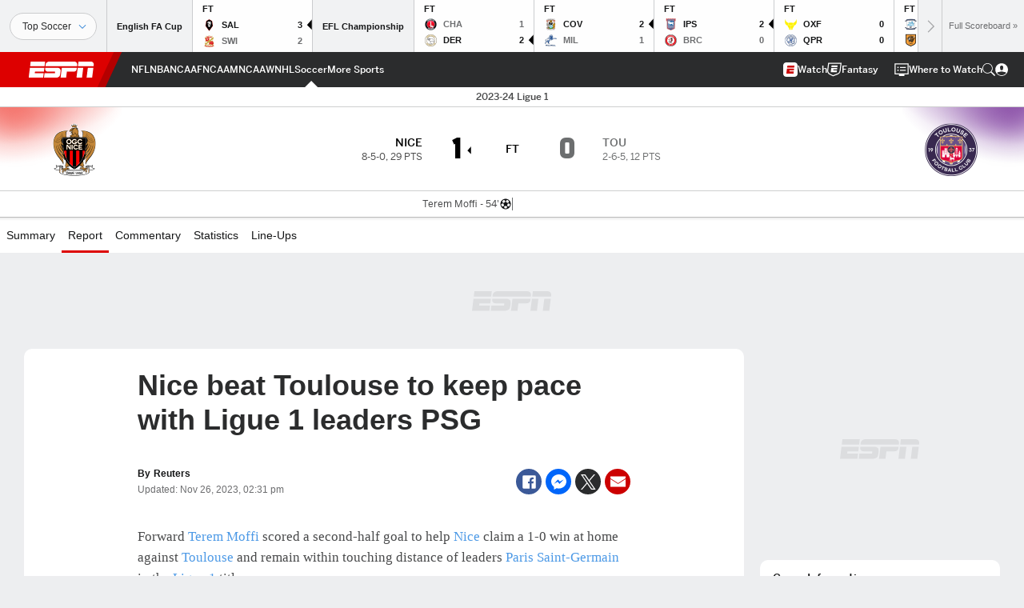

--- FILE ---
content_type: text/html; charset=utf-8
request_url: https://www.google.com/recaptcha/enterprise/anchor?ar=1&k=6LciB_gZAAAAAA_mwJ4G0XZ0BXWvLTt67V7YizXx&co=aHR0cHM6Ly9jZG4ucmVnaXN0ZXJkaXNuZXkuZ28uY29tOjQ0Mw..&hl=en&v=PoyoqOPhxBO7pBk68S4YbpHZ&size=invisible&anchor-ms=20000&execute-ms=30000&cb=kuxjx6lju0g
body_size: 48754
content:
<!DOCTYPE HTML><html dir="ltr" lang="en"><head><meta http-equiv="Content-Type" content="text/html; charset=UTF-8">
<meta http-equiv="X-UA-Compatible" content="IE=edge">
<title>reCAPTCHA</title>
<style type="text/css">
/* cyrillic-ext */
@font-face {
  font-family: 'Roboto';
  font-style: normal;
  font-weight: 400;
  font-stretch: 100%;
  src: url(//fonts.gstatic.com/s/roboto/v48/KFO7CnqEu92Fr1ME7kSn66aGLdTylUAMa3GUBHMdazTgWw.woff2) format('woff2');
  unicode-range: U+0460-052F, U+1C80-1C8A, U+20B4, U+2DE0-2DFF, U+A640-A69F, U+FE2E-FE2F;
}
/* cyrillic */
@font-face {
  font-family: 'Roboto';
  font-style: normal;
  font-weight: 400;
  font-stretch: 100%;
  src: url(//fonts.gstatic.com/s/roboto/v48/KFO7CnqEu92Fr1ME7kSn66aGLdTylUAMa3iUBHMdazTgWw.woff2) format('woff2');
  unicode-range: U+0301, U+0400-045F, U+0490-0491, U+04B0-04B1, U+2116;
}
/* greek-ext */
@font-face {
  font-family: 'Roboto';
  font-style: normal;
  font-weight: 400;
  font-stretch: 100%;
  src: url(//fonts.gstatic.com/s/roboto/v48/KFO7CnqEu92Fr1ME7kSn66aGLdTylUAMa3CUBHMdazTgWw.woff2) format('woff2');
  unicode-range: U+1F00-1FFF;
}
/* greek */
@font-face {
  font-family: 'Roboto';
  font-style: normal;
  font-weight: 400;
  font-stretch: 100%;
  src: url(//fonts.gstatic.com/s/roboto/v48/KFO7CnqEu92Fr1ME7kSn66aGLdTylUAMa3-UBHMdazTgWw.woff2) format('woff2');
  unicode-range: U+0370-0377, U+037A-037F, U+0384-038A, U+038C, U+038E-03A1, U+03A3-03FF;
}
/* math */
@font-face {
  font-family: 'Roboto';
  font-style: normal;
  font-weight: 400;
  font-stretch: 100%;
  src: url(//fonts.gstatic.com/s/roboto/v48/KFO7CnqEu92Fr1ME7kSn66aGLdTylUAMawCUBHMdazTgWw.woff2) format('woff2');
  unicode-range: U+0302-0303, U+0305, U+0307-0308, U+0310, U+0312, U+0315, U+031A, U+0326-0327, U+032C, U+032F-0330, U+0332-0333, U+0338, U+033A, U+0346, U+034D, U+0391-03A1, U+03A3-03A9, U+03B1-03C9, U+03D1, U+03D5-03D6, U+03F0-03F1, U+03F4-03F5, U+2016-2017, U+2034-2038, U+203C, U+2040, U+2043, U+2047, U+2050, U+2057, U+205F, U+2070-2071, U+2074-208E, U+2090-209C, U+20D0-20DC, U+20E1, U+20E5-20EF, U+2100-2112, U+2114-2115, U+2117-2121, U+2123-214F, U+2190, U+2192, U+2194-21AE, U+21B0-21E5, U+21F1-21F2, U+21F4-2211, U+2213-2214, U+2216-22FF, U+2308-230B, U+2310, U+2319, U+231C-2321, U+2336-237A, U+237C, U+2395, U+239B-23B7, U+23D0, U+23DC-23E1, U+2474-2475, U+25AF, U+25B3, U+25B7, U+25BD, U+25C1, U+25CA, U+25CC, U+25FB, U+266D-266F, U+27C0-27FF, U+2900-2AFF, U+2B0E-2B11, U+2B30-2B4C, U+2BFE, U+3030, U+FF5B, U+FF5D, U+1D400-1D7FF, U+1EE00-1EEFF;
}
/* symbols */
@font-face {
  font-family: 'Roboto';
  font-style: normal;
  font-weight: 400;
  font-stretch: 100%;
  src: url(//fonts.gstatic.com/s/roboto/v48/KFO7CnqEu92Fr1ME7kSn66aGLdTylUAMaxKUBHMdazTgWw.woff2) format('woff2');
  unicode-range: U+0001-000C, U+000E-001F, U+007F-009F, U+20DD-20E0, U+20E2-20E4, U+2150-218F, U+2190, U+2192, U+2194-2199, U+21AF, U+21E6-21F0, U+21F3, U+2218-2219, U+2299, U+22C4-22C6, U+2300-243F, U+2440-244A, U+2460-24FF, U+25A0-27BF, U+2800-28FF, U+2921-2922, U+2981, U+29BF, U+29EB, U+2B00-2BFF, U+4DC0-4DFF, U+FFF9-FFFB, U+10140-1018E, U+10190-1019C, U+101A0, U+101D0-101FD, U+102E0-102FB, U+10E60-10E7E, U+1D2C0-1D2D3, U+1D2E0-1D37F, U+1F000-1F0FF, U+1F100-1F1AD, U+1F1E6-1F1FF, U+1F30D-1F30F, U+1F315, U+1F31C, U+1F31E, U+1F320-1F32C, U+1F336, U+1F378, U+1F37D, U+1F382, U+1F393-1F39F, U+1F3A7-1F3A8, U+1F3AC-1F3AF, U+1F3C2, U+1F3C4-1F3C6, U+1F3CA-1F3CE, U+1F3D4-1F3E0, U+1F3ED, U+1F3F1-1F3F3, U+1F3F5-1F3F7, U+1F408, U+1F415, U+1F41F, U+1F426, U+1F43F, U+1F441-1F442, U+1F444, U+1F446-1F449, U+1F44C-1F44E, U+1F453, U+1F46A, U+1F47D, U+1F4A3, U+1F4B0, U+1F4B3, U+1F4B9, U+1F4BB, U+1F4BF, U+1F4C8-1F4CB, U+1F4D6, U+1F4DA, U+1F4DF, U+1F4E3-1F4E6, U+1F4EA-1F4ED, U+1F4F7, U+1F4F9-1F4FB, U+1F4FD-1F4FE, U+1F503, U+1F507-1F50B, U+1F50D, U+1F512-1F513, U+1F53E-1F54A, U+1F54F-1F5FA, U+1F610, U+1F650-1F67F, U+1F687, U+1F68D, U+1F691, U+1F694, U+1F698, U+1F6AD, U+1F6B2, U+1F6B9-1F6BA, U+1F6BC, U+1F6C6-1F6CF, U+1F6D3-1F6D7, U+1F6E0-1F6EA, U+1F6F0-1F6F3, U+1F6F7-1F6FC, U+1F700-1F7FF, U+1F800-1F80B, U+1F810-1F847, U+1F850-1F859, U+1F860-1F887, U+1F890-1F8AD, U+1F8B0-1F8BB, U+1F8C0-1F8C1, U+1F900-1F90B, U+1F93B, U+1F946, U+1F984, U+1F996, U+1F9E9, U+1FA00-1FA6F, U+1FA70-1FA7C, U+1FA80-1FA89, U+1FA8F-1FAC6, U+1FACE-1FADC, U+1FADF-1FAE9, U+1FAF0-1FAF8, U+1FB00-1FBFF;
}
/* vietnamese */
@font-face {
  font-family: 'Roboto';
  font-style: normal;
  font-weight: 400;
  font-stretch: 100%;
  src: url(//fonts.gstatic.com/s/roboto/v48/KFO7CnqEu92Fr1ME7kSn66aGLdTylUAMa3OUBHMdazTgWw.woff2) format('woff2');
  unicode-range: U+0102-0103, U+0110-0111, U+0128-0129, U+0168-0169, U+01A0-01A1, U+01AF-01B0, U+0300-0301, U+0303-0304, U+0308-0309, U+0323, U+0329, U+1EA0-1EF9, U+20AB;
}
/* latin-ext */
@font-face {
  font-family: 'Roboto';
  font-style: normal;
  font-weight: 400;
  font-stretch: 100%;
  src: url(//fonts.gstatic.com/s/roboto/v48/KFO7CnqEu92Fr1ME7kSn66aGLdTylUAMa3KUBHMdazTgWw.woff2) format('woff2');
  unicode-range: U+0100-02BA, U+02BD-02C5, U+02C7-02CC, U+02CE-02D7, U+02DD-02FF, U+0304, U+0308, U+0329, U+1D00-1DBF, U+1E00-1E9F, U+1EF2-1EFF, U+2020, U+20A0-20AB, U+20AD-20C0, U+2113, U+2C60-2C7F, U+A720-A7FF;
}
/* latin */
@font-face {
  font-family: 'Roboto';
  font-style: normal;
  font-weight: 400;
  font-stretch: 100%;
  src: url(//fonts.gstatic.com/s/roboto/v48/KFO7CnqEu92Fr1ME7kSn66aGLdTylUAMa3yUBHMdazQ.woff2) format('woff2');
  unicode-range: U+0000-00FF, U+0131, U+0152-0153, U+02BB-02BC, U+02C6, U+02DA, U+02DC, U+0304, U+0308, U+0329, U+2000-206F, U+20AC, U+2122, U+2191, U+2193, U+2212, U+2215, U+FEFF, U+FFFD;
}
/* cyrillic-ext */
@font-face {
  font-family: 'Roboto';
  font-style: normal;
  font-weight: 500;
  font-stretch: 100%;
  src: url(//fonts.gstatic.com/s/roboto/v48/KFO7CnqEu92Fr1ME7kSn66aGLdTylUAMa3GUBHMdazTgWw.woff2) format('woff2');
  unicode-range: U+0460-052F, U+1C80-1C8A, U+20B4, U+2DE0-2DFF, U+A640-A69F, U+FE2E-FE2F;
}
/* cyrillic */
@font-face {
  font-family: 'Roboto';
  font-style: normal;
  font-weight: 500;
  font-stretch: 100%;
  src: url(//fonts.gstatic.com/s/roboto/v48/KFO7CnqEu92Fr1ME7kSn66aGLdTylUAMa3iUBHMdazTgWw.woff2) format('woff2');
  unicode-range: U+0301, U+0400-045F, U+0490-0491, U+04B0-04B1, U+2116;
}
/* greek-ext */
@font-face {
  font-family: 'Roboto';
  font-style: normal;
  font-weight: 500;
  font-stretch: 100%;
  src: url(//fonts.gstatic.com/s/roboto/v48/KFO7CnqEu92Fr1ME7kSn66aGLdTylUAMa3CUBHMdazTgWw.woff2) format('woff2');
  unicode-range: U+1F00-1FFF;
}
/* greek */
@font-face {
  font-family: 'Roboto';
  font-style: normal;
  font-weight: 500;
  font-stretch: 100%;
  src: url(//fonts.gstatic.com/s/roboto/v48/KFO7CnqEu92Fr1ME7kSn66aGLdTylUAMa3-UBHMdazTgWw.woff2) format('woff2');
  unicode-range: U+0370-0377, U+037A-037F, U+0384-038A, U+038C, U+038E-03A1, U+03A3-03FF;
}
/* math */
@font-face {
  font-family: 'Roboto';
  font-style: normal;
  font-weight: 500;
  font-stretch: 100%;
  src: url(//fonts.gstatic.com/s/roboto/v48/KFO7CnqEu92Fr1ME7kSn66aGLdTylUAMawCUBHMdazTgWw.woff2) format('woff2');
  unicode-range: U+0302-0303, U+0305, U+0307-0308, U+0310, U+0312, U+0315, U+031A, U+0326-0327, U+032C, U+032F-0330, U+0332-0333, U+0338, U+033A, U+0346, U+034D, U+0391-03A1, U+03A3-03A9, U+03B1-03C9, U+03D1, U+03D5-03D6, U+03F0-03F1, U+03F4-03F5, U+2016-2017, U+2034-2038, U+203C, U+2040, U+2043, U+2047, U+2050, U+2057, U+205F, U+2070-2071, U+2074-208E, U+2090-209C, U+20D0-20DC, U+20E1, U+20E5-20EF, U+2100-2112, U+2114-2115, U+2117-2121, U+2123-214F, U+2190, U+2192, U+2194-21AE, U+21B0-21E5, U+21F1-21F2, U+21F4-2211, U+2213-2214, U+2216-22FF, U+2308-230B, U+2310, U+2319, U+231C-2321, U+2336-237A, U+237C, U+2395, U+239B-23B7, U+23D0, U+23DC-23E1, U+2474-2475, U+25AF, U+25B3, U+25B7, U+25BD, U+25C1, U+25CA, U+25CC, U+25FB, U+266D-266F, U+27C0-27FF, U+2900-2AFF, U+2B0E-2B11, U+2B30-2B4C, U+2BFE, U+3030, U+FF5B, U+FF5D, U+1D400-1D7FF, U+1EE00-1EEFF;
}
/* symbols */
@font-face {
  font-family: 'Roboto';
  font-style: normal;
  font-weight: 500;
  font-stretch: 100%;
  src: url(//fonts.gstatic.com/s/roboto/v48/KFO7CnqEu92Fr1ME7kSn66aGLdTylUAMaxKUBHMdazTgWw.woff2) format('woff2');
  unicode-range: U+0001-000C, U+000E-001F, U+007F-009F, U+20DD-20E0, U+20E2-20E4, U+2150-218F, U+2190, U+2192, U+2194-2199, U+21AF, U+21E6-21F0, U+21F3, U+2218-2219, U+2299, U+22C4-22C6, U+2300-243F, U+2440-244A, U+2460-24FF, U+25A0-27BF, U+2800-28FF, U+2921-2922, U+2981, U+29BF, U+29EB, U+2B00-2BFF, U+4DC0-4DFF, U+FFF9-FFFB, U+10140-1018E, U+10190-1019C, U+101A0, U+101D0-101FD, U+102E0-102FB, U+10E60-10E7E, U+1D2C0-1D2D3, U+1D2E0-1D37F, U+1F000-1F0FF, U+1F100-1F1AD, U+1F1E6-1F1FF, U+1F30D-1F30F, U+1F315, U+1F31C, U+1F31E, U+1F320-1F32C, U+1F336, U+1F378, U+1F37D, U+1F382, U+1F393-1F39F, U+1F3A7-1F3A8, U+1F3AC-1F3AF, U+1F3C2, U+1F3C4-1F3C6, U+1F3CA-1F3CE, U+1F3D4-1F3E0, U+1F3ED, U+1F3F1-1F3F3, U+1F3F5-1F3F7, U+1F408, U+1F415, U+1F41F, U+1F426, U+1F43F, U+1F441-1F442, U+1F444, U+1F446-1F449, U+1F44C-1F44E, U+1F453, U+1F46A, U+1F47D, U+1F4A3, U+1F4B0, U+1F4B3, U+1F4B9, U+1F4BB, U+1F4BF, U+1F4C8-1F4CB, U+1F4D6, U+1F4DA, U+1F4DF, U+1F4E3-1F4E6, U+1F4EA-1F4ED, U+1F4F7, U+1F4F9-1F4FB, U+1F4FD-1F4FE, U+1F503, U+1F507-1F50B, U+1F50D, U+1F512-1F513, U+1F53E-1F54A, U+1F54F-1F5FA, U+1F610, U+1F650-1F67F, U+1F687, U+1F68D, U+1F691, U+1F694, U+1F698, U+1F6AD, U+1F6B2, U+1F6B9-1F6BA, U+1F6BC, U+1F6C6-1F6CF, U+1F6D3-1F6D7, U+1F6E0-1F6EA, U+1F6F0-1F6F3, U+1F6F7-1F6FC, U+1F700-1F7FF, U+1F800-1F80B, U+1F810-1F847, U+1F850-1F859, U+1F860-1F887, U+1F890-1F8AD, U+1F8B0-1F8BB, U+1F8C0-1F8C1, U+1F900-1F90B, U+1F93B, U+1F946, U+1F984, U+1F996, U+1F9E9, U+1FA00-1FA6F, U+1FA70-1FA7C, U+1FA80-1FA89, U+1FA8F-1FAC6, U+1FACE-1FADC, U+1FADF-1FAE9, U+1FAF0-1FAF8, U+1FB00-1FBFF;
}
/* vietnamese */
@font-face {
  font-family: 'Roboto';
  font-style: normal;
  font-weight: 500;
  font-stretch: 100%;
  src: url(//fonts.gstatic.com/s/roboto/v48/KFO7CnqEu92Fr1ME7kSn66aGLdTylUAMa3OUBHMdazTgWw.woff2) format('woff2');
  unicode-range: U+0102-0103, U+0110-0111, U+0128-0129, U+0168-0169, U+01A0-01A1, U+01AF-01B0, U+0300-0301, U+0303-0304, U+0308-0309, U+0323, U+0329, U+1EA0-1EF9, U+20AB;
}
/* latin-ext */
@font-face {
  font-family: 'Roboto';
  font-style: normal;
  font-weight: 500;
  font-stretch: 100%;
  src: url(//fonts.gstatic.com/s/roboto/v48/KFO7CnqEu92Fr1ME7kSn66aGLdTylUAMa3KUBHMdazTgWw.woff2) format('woff2');
  unicode-range: U+0100-02BA, U+02BD-02C5, U+02C7-02CC, U+02CE-02D7, U+02DD-02FF, U+0304, U+0308, U+0329, U+1D00-1DBF, U+1E00-1E9F, U+1EF2-1EFF, U+2020, U+20A0-20AB, U+20AD-20C0, U+2113, U+2C60-2C7F, U+A720-A7FF;
}
/* latin */
@font-face {
  font-family: 'Roboto';
  font-style: normal;
  font-weight: 500;
  font-stretch: 100%;
  src: url(//fonts.gstatic.com/s/roboto/v48/KFO7CnqEu92Fr1ME7kSn66aGLdTylUAMa3yUBHMdazQ.woff2) format('woff2');
  unicode-range: U+0000-00FF, U+0131, U+0152-0153, U+02BB-02BC, U+02C6, U+02DA, U+02DC, U+0304, U+0308, U+0329, U+2000-206F, U+20AC, U+2122, U+2191, U+2193, U+2212, U+2215, U+FEFF, U+FFFD;
}
/* cyrillic-ext */
@font-face {
  font-family: 'Roboto';
  font-style: normal;
  font-weight: 900;
  font-stretch: 100%;
  src: url(//fonts.gstatic.com/s/roboto/v48/KFO7CnqEu92Fr1ME7kSn66aGLdTylUAMa3GUBHMdazTgWw.woff2) format('woff2');
  unicode-range: U+0460-052F, U+1C80-1C8A, U+20B4, U+2DE0-2DFF, U+A640-A69F, U+FE2E-FE2F;
}
/* cyrillic */
@font-face {
  font-family: 'Roboto';
  font-style: normal;
  font-weight: 900;
  font-stretch: 100%;
  src: url(//fonts.gstatic.com/s/roboto/v48/KFO7CnqEu92Fr1ME7kSn66aGLdTylUAMa3iUBHMdazTgWw.woff2) format('woff2');
  unicode-range: U+0301, U+0400-045F, U+0490-0491, U+04B0-04B1, U+2116;
}
/* greek-ext */
@font-face {
  font-family: 'Roboto';
  font-style: normal;
  font-weight: 900;
  font-stretch: 100%;
  src: url(//fonts.gstatic.com/s/roboto/v48/KFO7CnqEu92Fr1ME7kSn66aGLdTylUAMa3CUBHMdazTgWw.woff2) format('woff2');
  unicode-range: U+1F00-1FFF;
}
/* greek */
@font-face {
  font-family: 'Roboto';
  font-style: normal;
  font-weight: 900;
  font-stretch: 100%;
  src: url(//fonts.gstatic.com/s/roboto/v48/KFO7CnqEu92Fr1ME7kSn66aGLdTylUAMa3-UBHMdazTgWw.woff2) format('woff2');
  unicode-range: U+0370-0377, U+037A-037F, U+0384-038A, U+038C, U+038E-03A1, U+03A3-03FF;
}
/* math */
@font-face {
  font-family: 'Roboto';
  font-style: normal;
  font-weight: 900;
  font-stretch: 100%;
  src: url(//fonts.gstatic.com/s/roboto/v48/KFO7CnqEu92Fr1ME7kSn66aGLdTylUAMawCUBHMdazTgWw.woff2) format('woff2');
  unicode-range: U+0302-0303, U+0305, U+0307-0308, U+0310, U+0312, U+0315, U+031A, U+0326-0327, U+032C, U+032F-0330, U+0332-0333, U+0338, U+033A, U+0346, U+034D, U+0391-03A1, U+03A3-03A9, U+03B1-03C9, U+03D1, U+03D5-03D6, U+03F0-03F1, U+03F4-03F5, U+2016-2017, U+2034-2038, U+203C, U+2040, U+2043, U+2047, U+2050, U+2057, U+205F, U+2070-2071, U+2074-208E, U+2090-209C, U+20D0-20DC, U+20E1, U+20E5-20EF, U+2100-2112, U+2114-2115, U+2117-2121, U+2123-214F, U+2190, U+2192, U+2194-21AE, U+21B0-21E5, U+21F1-21F2, U+21F4-2211, U+2213-2214, U+2216-22FF, U+2308-230B, U+2310, U+2319, U+231C-2321, U+2336-237A, U+237C, U+2395, U+239B-23B7, U+23D0, U+23DC-23E1, U+2474-2475, U+25AF, U+25B3, U+25B7, U+25BD, U+25C1, U+25CA, U+25CC, U+25FB, U+266D-266F, U+27C0-27FF, U+2900-2AFF, U+2B0E-2B11, U+2B30-2B4C, U+2BFE, U+3030, U+FF5B, U+FF5D, U+1D400-1D7FF, U+1EE00-1EEFF;
}
/* symbols */
@font-face {
  font-family: 'Roboto';
  font-style: normal;
  font-weight: 900;
  font-stretch: 100%;
  src: url(//fonts.gstatic.com/s/roboto/v48/KFO7CnqEu92Fr1ME7kSn66aGLdTylUAMaxKUBHMdazTgWw.woff2) format('woff2');
  unicode-range: U+0001-000C, U+000E-001F, U+007F-009F, U+20DD-20E0, U+20E2-20E4, U+2150-218F, U+2190, U+2192, U+2194-2199, U+21AF, U+21E6-21F0, U+21F3, U+2218-2219, U+2299, U+22C4-22C6, U+2300-243F, U+2440-244A, U+2460-24FF, U+25A0-27BF, U+2800-28FF, U+2921-2922, U+2981, U+29BF, U+29EB, U+2B00-2BFF, U+4DC0-4DFF, U+FFF9-FFFB, U+10140-1018E, U+10190-1019C, U+101A0, U+101D0-101FD, U+102E0-102FB, U+10E60-10E7E, U+1D2C0-1D2D3, U+1D2E0-1D37F, U+1F000-1F0FF, U+1F100-1F1AD, U+1F1E6-1F1FF, U+1F30D-1F30F, U+1F315, U+1F31C, U+1F31E, U+1F320-1F32C, U+1F336, U+1F378, U+1F37D, U+1F382, U+1F393-1F39F, U+1F3A7-1F3A8, U+1F3AC-1F3AF, U+1F3C2, U+1F3C4-1F3C6, U+1F3CA-1F3CE, U+1F3D4-1F3E0, U+1F3ED, U+1F3F1-1F3F3, U+1F3F5-1F3F7, U+1F408, U+1F415, U+1F41F, U+1F426, U+1F43F, U+1F441-1F442, U+1F444, U+1F446-1F449, U+1F44C-1F44E, U+1F453, U+1F46A, U+1F47D, U+1F4A3, U+1F4B0, U+1F4B3, U+1F4B9, U+1F4BB, U+1F4BF, U+1F4C8-1F4CB, U+1F4D6, U+1F4DA, U+1F4DF, U+1F4E3-1F4E6, U+1F4EA-1F4ED, U+1F4F7, U+1F4F9-1F4FB, U+1F4FD-1F4FE, U+1F503, U+1F507-1F50B, U+1F50D, U+1F512-1F513, U+1F53E-1F54A, U+1F54F-1F5FA, U+1F610, U+1F650-1F67F, U+1F687, U+1F68D, U+1F691, U+1F694, U+1F698, U+1F6AD, U+1F6B2, U+1F6B9-1F6BA, U+1F6BC, U+1F6C6-1F6CF, U+1F6D3-1F6D7, U+1F6E0-1F6EA, U+1F6F0-1F6F3, U+1F6F7-1F6FC, U+1F700-1F7FF, U+1F800-1F80B, U+1F810-1F847, U+1F850-1F859, U+1F860-1F887, U+1F890-1F8AD, U+1F8B0-1F8BB, U+1F8C0-1F8C1, U+1F900-1F90B, U+1F93B, U+1F946, U+1F984, U+1F996, U+1F9E9, U+1FA00-1FA6F, U+1FA70-1FA7C, U+1FA80-1FA89, U+1FA8F-1FAC6, U+1FACE-1FADC, U+1FADF-1FAE9, U+1FAF0-1FAF8, U+1FB00-1FBFF;
}
/* vietnamese */
@font-face {
  font-family: 'Roboto';
  font-style: normal;
  font-weight: 900;
  font-stretch: 100%;
  src: url(//fonts.gstatic.com/s/roboto/v48/KFO7CnqEu92Fr1ME7kSn66aGLdTylUAMa3OUBHMdazTgWw.woff2) format('woff2');
  unicode-range: U+0102-0103, U+0110-0111, U+0128-0129, U+0168-0169, U+01A0-01A1, U+01AF-01B0, U+0300-0301, U+0303-0304, U+0308-0309, U+0323, U+0329, U+1EA0-1EF9, U+20AB;
}
/* latin-ext */
@font-face {
  font-family: 'Roboto';
  font-style: normal;
  font-weight: 900;
  font-stretch: 100%;
  src: url(//fonts.gstatic.com/s/roboto/v48/KFO7CnqEu92Fr1ME7kSn66aGLdTylUAMa3KUBHMdazTgWw.woff2) format('woff2');
  unicode-range: U+0100-02BA, U+02BD-02C5, U+02C7-02CC, U+02CE-02D7, U+02DD-02FF, U+0304, U+0308, U+0329, U+1D00-1DBF, U+1E00-1E9F, U+1EF2-1EFF, U+2020, U+20A0-20AB, U+20AD-20C0, U+2113, U+2C60-2C7F, U+A720-A7FF;
}
/* latin */
@font-face {
  font-family: 'Roboto';
  font-style: normal;
  font-weight: 900;
  font-stretch: 100%;
  src: url(//fonts.gstatic.com/s/roboto/v48/KFO7CnqEu92Fr1ME7kSn66aGLdTylUAMa3yUBHMdazQ.woff2) format('woff2');
  unicode-range: U+0000-00FF, U+0131, U+0152-0153, U+02BB-02BC, U+02C6, U+02DA, U+02DC, U+0304, U+0308, U+0329, U+2000-206F, U+20AC, U+2122, U+2191, U+2193, U+2212, U+2215, U+FEFF, U+FFFD;
}

</style>
<link rel="stylesheet" type="text/css" href="https://www.gstatic.com/recaptcha/releases/PoyoqOPhxBO7pBk68S4YbpHZ/styles__ltr.css">
<script nonce="nvbTFFxepm75xA5gdJvxBA" type="text/javascript">window['__recaptcha_api'] = 'https://www.google.com/recaptcha/enterprise/';</script>
<script type="text/javascript" src="https://www.gstatic.com/recaptcha/releases/PoyoqOPhxBO7pBk68S4YbpHZ/recaptcha__en.js" nonce="nvbTFFxepm75xA5gdJvxBA">
      
    </script></head>
<body><div id="rc-anchor-alert" class="rc-anchor-alert"></div>
<input type="hidden" id="recaptcha-token" value="[base64]">
<script type="text/javascript" nonce="nvbTFFxepm75xA5gdJvxBA">
      recaptcha.anchor.Main.init("[\x22ainput\x22,[\x22bgdata\x22,\x22\x22,\[base64]/[base64]/[base64]/ZyhXLGgpOnEoW04sMjEsbF0sVywwKSxoKSxmYWxzZSxmYWxzZSl9Y2F0Y2goayl7RygzNTgsVyk/[base64]/[base64]/[base64]/[base64]/[base64]/[base64]/[base64]/bmV3IEJbT10oRFswXSk6dz09Mj9uZXcgQltPXShEWzBdLERbMV0pOnc9PTM/bmV3IEJbT10oRFswXSxEWzFdLERbMl0pOnc9PTQ/[base64]/[base64]/[base64]/[base64]/[base64]\\u003d\x22,\[base64]\\u003d\\u003d\x22,\x22M3RqD8KUw4XDv8KWwoA5w77DocOkZsO8w7tVwqgGfxzDocK1w5gzQTNjwqNMKRbClyDCugnCpD1Kw7QYasKxwq3DhBRWwq9NDWDDoSzCmcK/E3J9w6ADbMK/wp06fcKfw5AcOmnCoUTDnw5jwrnDkMK2w7csw6lzNwvDlMOdw4HDvS8cwpTCnh7Dn8OwLkVMw4N7JMOOw7F9AcOMd8KlfcKhwqnCt8KZwqMQMMKow7U7ByHClTwDHWXDoQlzdcKfEMOfODE7w7ZjwpXDoMO4b8Opw5zDo8OwRsOhVMOYRsK1wo/DrHDDrCIDWh8vwpXCl8K/[base64]/wp/CvxTDpD7CrsOoeUN/wrQNwpZKd8KsehDCssOOw77CozvCp0pew6PDjknDgDTCgRVAwpvDr8Oowqs8w6kFRcKYKGrCk8K6AMOhwrTDqQkQwqfDmsKBARU2RMOhAnYNQMOgdXXDl8K0w5vDrGtxDwoOw6fCusOZw4RewonDnlrCjSh/w7zCqjNQwrgrZiUlSkXCk8K/w7TChcKuw7IONjHCpwV6wolhBsKhc8K1wrTCqhQFSDrCi27Dv00Jw6k4w5nDqCtaSHtRF8Kaw4pMw4RowrIYw7HDvSDCrTjCrMKKwq/DhRI/ZsKowqvDjxkbVsO7w47DpMK9w6vDolbCu1NUXMO1FcKnAcKhw4fDn8K/Hxl4wrfCtsO/[base64]/R8Ouw4cZYMOFfcKzbhPDkh9tGcO6wqfCjQA9w6PDhsO5ZcKdQcKEOl97w5BawrxKw6haFhszTXjCowbCucOCNwdEw7/[base64]/wotPJSrCj8OOCh3Cm8KOFlNpKRTDgFPCqRcww7oDR8KmX8ObwqbCrsKiGVPDscOJwpLDpcKzw5pyw7d2bMKNwp/CicKew4XChFnCuMKbFRl2TC3Dn8Oiwrk6CDQQwq/DvUtrZMKDw6MNWcKcYlXDuxvDlX3DumUTFDzDi8Kwwr5qH8ObEDzCg8KnEW92wr/[base64]/w7Myw747HcOeDhRXw4RuZMOZw4Rjwow1wrbDqcK/wrvCuSbCocKKUsK2PFN7XX9fb8OnfMOOw7Z0w5/Dp8Klwp7CtcKmw4fCs017ZBUiKiNuaSNIw77Ct8KrJMOvfyTCsU3DmMO5wprDmiDDkcKawqNOIiLDqAFLwo92H8OUw44uwo5NDmfDjcOdIcORwq5hch0nw6TCkMKRBTLClMOSw6/Do33DgsKCKlQ7wopSw6YyYsOuwqxzd3PCqDBFw50Nb8O7fVnCnTPChibCp2BoOsKvKMKHecODNMO6QMO7w7UhDFlPahLCi8O+QjTDlsKjw7XDlTvCuMOOw4pVbwXDpk7Cukp/wol6ecKKQsOUwoZlXxAAT8OPwol5I8K1Vw7DvCHDuDEkCS0cZsKgwqtQI8KuwoNlwp5Hw5vClH9ZwoBxWD3DqcONcsOVCAzDs0hDXHnDqkvCpMKzU8OLHwUKR1/CpMOrwqnDlSPDhDN1wozDoHzCtMK2wrXCqMKHHsKBw5/DqMKrZDQYB8Kww6TDgUtZw4/Dgm7CsMK5bnHDg2thb2I4w5vCvXXCnsKZwp/[base64]/CnV7ClFrCmEjDpX8rwotMHcKXw7TDq8Ovwr1QfxTCoAhiaFDDqcOeJcK+QTVAwooNXMOiK8OwwpTCisKrEw3DisK5wo7Dsi9nwrTCosOCIsKcU8OBPR/CqsO3M8OaSAQ7w4k7wpnCvsOLK8OhOMOjwovDvADCv3tZw6HDognCqCU/w4/DuysGwqUJbichwqVdw4NEEVnDkBbCvsKow5rCuWXCl8KBBMOoKGBEPsKgIcOWwpTDgVzCo8KPHcKCG2HChsKrwrnCs8KsFBDDkcOiVsK7w6cewqLDnMOrwqDCi8OLZx/ChATCs8Krw7kYwojCg8KCPy1VI1RKw7PCjW1cJQDDmkQtwrfDjsK+wrE/JsOdw4x2w4pOwoI4SyDCl8O3wrFyR8K9wo4tccKbwr9hwrbCgSx8G8KpwqbCiMKOwoBZwqzDuSnDnmZdChAhRkTDpsK9wpISd2siw5zDncK2w6zCgGXCp8OafFQ4wrrDukArPMKUwp/[base64]/[base64]/[base64]/DjcO8woDDlADDk8Kcw5N6dcOEU33CisOBYFpmw6XCuEDClMOqKcOccAYvMWTCpcOfw77DgnjCmnXDv8Kfw6s4M8Kxwo/CnGrDjgs4w64wPMKyw7/DpMKaw6vCnMK8ZCLDpcKfADrCgUptQ8KqwrIbLhkFKzQ2wpt5w7wcN3hmwoHCp8OyZCjDqC0kRsKSYVjDnsOyfsO5wopwOj/CpsOEcVLDpsO5A0lsJMOjLsKeR8KTw7/CqsKSw451X8KXMcOCw7ZePWPDo8OfVEzChWFTwpoewrMZClnDnFt4wrRRYjPCgXnCiMOtwooyw55RP8KkMsKvWcOAasO/w6jCtsO5woTCtT8Cw50MdW1IelQsG8OUacK/A8KvQsOtYAwtwoI+wrrDt8K2FcOMYsOPwqxFHMORw7Uiw5rCtMOawpV8w5w7wrvDrRsPRw7Dr8O+fcKrwrfDnMKpNcKkUsOONVrDicKTw7HCkjl2wpXDj8KdJcOCw7EeXsOxwpXCnAFeG3EjwrYbZzjDm3NIw7nClMK+wrR3woXDvsOiwrzCmsKxGGbCq0PCuAnCmsK/w7JtNcK/QMKVw7R/By3DmUzCqyRrwrZ1IGXCkMKaw4PCrwh3CDlhwrlEwqIlwoVPEg7DlhzDkHJvwpZaw6Ycw41/wojDoXXDhsOxwpjDhMKrUBRjw5/DuizDpMKBwpvCmz/Cpm0KCWV2w53DmD3DnAZeA8OIXcOMwrY/cMOVwpXCg8KNHcOVNl9CKiYoVcKGK8K5wpJ7OW3DrMOswosAIg4pwpEkcR7CrmzCiiwnw4nChcKWKHPDlisvcMKyDsO7w7bDh1U6w4BIw7DCsBV8LcOhwo/Ch8ONwqjDrsK9wqhwB8Kzwp9AwpbClBJWb2sfJsK0wonDpMOwwo3CscOPFVVdWBNBVcOAwolowrVcwoTDvMKIw7rCq0hew6RHwqDDm8Oaw7PChsK1NDMcw5USFSJjwoHDuUQ4wr9awovDt8KLwpJxB0wwbcOAw69CwpkKUTBUYcO/w4EXe08PZBDCi1HDjgVaworChV7DrcO8KGMuQMKswr3CnwvDoh84KwfDlcOgwr0XwqIQFcKYw4bDmMKrwofDicOqwrTCr8KPMMO/wq7DhgbCjMKSw6BVUMOyeFhowqbDicORw5nCoV/DokELwqDDoU8ww5B/w4nCusONHgnCu8Olw5JTwpnCmnIYXAzCkjfDtsKww4XCjcKQPsKPw5FINMODw4TCj8OfWDvDlkjCr0J0wojDgDbDo8O8WRVaeljCl8OnbsKEUD7CjyDCnsOnw4AFwonCrVfDpklzw6HDgl7CvzXDo8OGUMKWwpXDqlgJA2jDhHYZIsONesORXlgwMEbDvEhBT1vCjmQ/w7p+wpbChMO1dMKtwrPCuMOYwrLCkmJ2McKGSXDCjyYZw4LDgcKWL2YZTMOZwqEbw4AMBAjCm8KTDMO+SUrDvHHDhMK5woRBDUl6YHlGw4pWwod2wp3Dm8K0w4vCiz3Ckz1XVsKiw64/JD7CncOswq9AdnZ2wqYBY8KrKgjCr1oEw57DtRTCpFUkZk0uHnjDhCkowrXDmMOQOR1cPMKdwrlka8Olw6zCiGJmEjADDcOWdMO1w4rDpsO3wptRw5fDpAnCu8Kdwokmwo52wrMcHnXDm3JxwprCjmvCmMKqRcKrw5hkwpXDuMOFRcODYsK/wrJfelfCuj1zI8KvZsOYHMO5wpMPMnTCksOsUcKqw6/Dt8OAwrIMJAt9w4zCmMKDOMOvwpNyfnLDhV/CocO9QcKtIz46wrrDvsKGw6NjXsO9w4cfa8ONwpIQFcKIw4gaTMKbQ20BwqBpw4LDm8Kuw5zCn8KSecOkwoPDh39Lw7vDjVLCnMKLXcKfEMOcwrc5U8K+DsKowqIGdMOCw4bDi8KPQ0IAw7Z1McOVwpBlw4tjw6PClQ/DgkDCt8K+w6LCt8KVw4vDmQDClMKQw4jCrcOLRsOgRU4+J1BLGFbCjnA0w6XDpVbCosOQPiEgcMKRci/DphfCu0zDhsO8BsKnXxbDqsKxTxrCrsOSIcONSU3Cr0LDuDzDhitKSsOhwrV0w67Ct8K3w6XCvgjCjmZYTydDCjNBe8K1Qhh/w47Cq8KwMytGHcOYN3plwoPDh8OqwoBAw4LDjmPDngnCu8KVRUjCl00/[base64]/[base64]/[base64]/DhcOQFiTDucKFwrnCjMKTw5zDgRoFdUM9w6FIw63DqsKIwqMwO8OHwqPDqwdMwqDCmwHDtTXCjsK6w5Qvwq8mWjdGwqB2R8Kiwph1SUPCgi/CrlF+w61hwodmGlXDikTDhMKVwpJIMcOewr/[base64]/wpLClRLCvMOnQCEIw414Qh/Dn1kcwqt/OsKVwqliFMO9az/Cizkcwqc4wrfCn2xvwplpJcOEdlDCuBDCqGtaPFUIwrd1wr3CiEFjwo9mw6V5XRLCq8OQQcOKwpLCkRMVZBtcEhnDoMKMwqjDicKZwrdiYsO8d15ywpDDrjJ+w4DCscKEGTXDisOtwqc2G3bDtzZWw44owr/ChUQ3EcOHbB42w7wsM8KVwoo7woJYaMKAcMO1w6VEDRPDgQPCt8KMd8KZF8KRbMOFw5XCjMKKwpk0w4HDv2pXw6nDkDvClHJRw4EnLMKJLnnCm8KkwrDDlsOtecKtXcKPHVtvw4BewogxScO3w7vDh0zDogYAIcKIesKywq3DssKAwqHCpcO/w4LCusOcKcOKD10wF8KucXDDmcOSwqosWThPFVvClcOrw5/DswAewqtpw5hReDjCo8Kww4vCuMK6w7xZKsKnw7LCnivDuMKrRmo9woHDgEokA8K3w4YOw7gEe8KuSSZMS2tdw7how5jCuwYEwo3DisKTVTzDn8Ksw4XCo8OawojCvsOowo0owqECw5vComkCwrPDmQhAw4/Dk8KFw7c+w6nCtzYbwpjCrVfChMKywoY1w4glacOrBRxuwoDDpU3CgHTCtX3DsEnCucKnBUF+wocnw5vCoTHCicOqw48Uwpk2E8OLwqDCj8KAwqnCmmciw5vDqsOnIQ8awoDCu3hcc0FUw5nCjm4WEG7Dih/CnXHDnMO5wqnDk0rDjnzDi8KqFWZPwp3DlcKNwo/[base64]/[base64]/DkcK/w4PDpsORwoXCosK7bwZ3w6XDol7DtMOhwq1xSE/CpsOVYBV/[base64]/Dlx1PJQskw4k8UGzDrhswITfCqTZVwrpzwocgJMOLYsOMwpLDosO3GcOhw60hSXIdZ8OOwr7DscOpwoZzw6IJw6nDhMKvaMOfwoElY8Kmwocjw5vCuMO2w4lCDsK4OMOzZcOEw6NFw7hGw6tGw7bCpxMRw6XCj8KEw6wKNcKQcwPDssKXQn/CrWPDicOvwrDDqzYzw4LChMOVasOaesOGwoACGmVfw53DjcOpwpQ5NlPCiMKjwpHCnWt1wqHCtMO7bFnCr8OBFRfDqsOfNGbCoF8SwrnCqhTDnGtQwr1YaMK5Mkx3wp3CjMK+w6/DqcKYw4nDoXhGF8KEwovDq8KSNVJKw5/DqHp9w6rDm0sTw57Dn8OaKm3Dg2jCksKEL0Euw7XCssO3w5ouwpbCgMOMwqd4w63DlMK3PlMdQSJJJMKHwqjDqGkQw6oKO3rDs8O3bsODAcKkRjl4w4TDpwV0w6/CvxHDrsK1w6sRXsOyw7xYZcKhd8KWw4AQw7PDvcKLVA7DlsKBw6/CisKGwrbCpcKPAT0ZwqMDZ2rDlsKUw6jCpMOxw6rCicO1wq/CsTLDn1phwq/[base64]/[base64]/Dtm0DDcOpaMK9AEwcV2hhJMObw6LCoMKDaMKuCTJpUSDCh38QdhbDsMKVwpPChBvDhnvDkMKJwp/DtCvCmATCnsOvSMKyLsOdwq7CkcOIB8KKasOiw5PCsD3CoWDDhFEXw6zCjsOiATZAw6jDpBBow60SwrRiwo9eJF0UwpUhw61nDiRlUW/[base64]/VWXCn8Kpwp5oUTbClsOcwrfCgcK5w5Y7wpLDg8O9w4LDi3HDjsKBw7HDjW/CucOow6nDtcKPD1/Dg8KZP8O/wqMUbsKLBMO6MsKPBkYSwpM+VcOzG33Du3PDjVPCtMOoaD3CsUPCjcOqwonDmhXCvcOywp8oG0g0wrZ1w406wqTCu8KbCcOlDsKyfCPClcO2EcOrazARwpLDtsKRw7/DgMKvw5XDgsKLw6prwoTCm8OMUsOvP8O7w5dIwo8Kwo46LlrDucOMN8Kww5UVw5Njwp4nMnppw7h/w4BEIcOoAmFgwrfDmMO/w6rCosKcU1/CvCPDpnzDhVnDpcOWC8OCAlLDnsOMHMKpw4hQKnjDnXDDrjnCkSwSw7PCqzcVw6jDtcKuwokCw7lgLlzDqMKiwrQ/Olwva8OiwpvDk8KfYsOpFMKrwpIcbsOSw6vDmMKDFhZdw5HCsz1hWD9Zw6PCtMOlHMKwdzrCrHNZwplqEl7CpcK4w7N5fRhhGcOywpo/U8KnC8OfwrBGw5pVZRrCnHp3wprCp8KVIno8w54Cw7JtQsKwwqXDiWTDicOaJ8OBwr/Crz9WAxjDgcOGw6nCqSvDv3E/wpNlBHbDhMOvwrwyTMO0CMOkXXdKw6XDoHYrwrhQUH/[base64]/CkcONw4cYPsOrTTJzwrwTL8K5wrgmw61tIMKKw45QwoVawqrCusK/IFjDm2jCvsOYwqjDj1FAH8KBw4HDsi1IJVzDsjZPw4w/V8OUw6tHAUTDm8KQDws4w7IgWcKNw7PDjsKZLcKbZsKIwqzDlcKOSyVLwptYRsK/asO4woDChGvCq8OEw7TCsk04YcODKjjCgg4sw5FBW0h7wp7Ci1VJw7HCkMOww6AXRcKwwo/DmsK/[base64]/Crw7CiAQ5wo4BwoVdcMKaUMO4w5xKw6Juw6jCmX7Do08ywrjDoQnCpw/Cjg8Iw4bCrcKBw7xYCBzDnR7CvMOsw7URw6zDocK0wqDClx/CocOgw7zDjsO1w6tGTC/DtnnDgApbTUbDj2ocw78Ew73CvCXCn37CicKTwq/[base64]/DqsKBR8KNwoE7wr9jNDVYw7XCpMKBJsObwp5GwqHCrMKjFsOKBz4wwoJ6asONwozCig/DqMOAS8OQTVDDumFYBsOhwrE5wqzDtsOqKXRCE15jwpFnw7ACCMKzw50zwrjDl2d7wr/[base64]/DvSFIF8KpTcOiWxXCg0ZNwqMFwq9YZcO1wq/Dnw/[base64]/DjXHDmcO9dhA1XcKnwrHDgXzCiyzDnMK6w63CpcKfwpwUw5dmJynCplbCrWPDpAzDtVrCjsOHYMOhZMKJwoPCt2xpYG3CvMOlwr5tw4d2fj/DrRs+Bi1Gw4FgRzxEw5o4w5vDjsOZwqkCYsKTw7pIDVthY2XDscKkGMOzR8O/fg5uwrJyL8KIXEkZwrsaw6Iaw6rDrcO0wqwoYi/DmcKRw6zDuT9ZDX1sd8KsGk/[base64]/DkXvCqsKcfcOxdcO4D1XDo8OCTGLDokl2Fn/[base64]/CvC0nUcKcw53ClDZIwop4w7VpU8OCwoXCsVUKbxZJN8OWM8K6wqEJGsO2dlzDjMOOFsOpFcOFwp1QQsOARsKSw4oNaTrCpgHDsUd7w4dMCVfDvcKbVMKZwogZYMKGSMKWKFrDpsOxecKaw7XCisKiJ0d3wptKwo/Dn1ZKwr7DkyFTwp3Cq8O+HnNICT0KYcOqHGnCqAB/QDJTHibDtQjCr8KtMWsmwoRELsOBBMOWbsK0wq5JwrnCvVkFPgPCvCNWTn9uw5BUYQXCosOoCE3ClGNFwqdqNCIhw5HDtcOQw6LCocOOw7VOw6/ClQwHworCi8OYw5vClcOEdARZAsO2SCDCgsKIaMOqPgnCngUYw5rClcOjw6vDiMKNw6wrfcO9ITzDv8OWw6A0wrXDmhLDusKcesOCJMKeA8KNRBtxw5JJW8OmCmzDisOsVRDCk3zDpx4/GMOew5sqwrcJwodKw7V5wo4ow7p4Kk4Iwp1Jw5ZjbmLDlcKaJ8KmdsK2P8KkaMOxeGbDtAA7w45oWTbCncOuIGJXT8KKaW/CoMOQZ8KRwoXDgsKmbjXDp8KZBy3Co8Kpw5XCgsOLwoRpbcKewoJrOkHCvnPDs3rCpMORWcKLIcOYXxRZwqXDsx5wwozCjSlSR8KYw6EyG0s1wobDlsOvWcK3Jxo8cXfDqcK5w5Zgw6DDpVbDkATCph/[base64]/DrsOuQX3DplhdFVDDnnZSSGpDfsOJw5gAY8KtbMKLYsOmw74sTMKzwqE2K8K6ccKef0d9w47CoMKwKsOZSCdbYsOPZ8KxwqDCjD8YYldow6l4wrHClsKew6d3EcKANMOCw7Nzw7jCusOVwpVQaMOKdMOBDi/[base64]/[base64]/DjmTCuy4vw5JdwrMRF8KRcmIrw5/DpMOKE3p8w4A0w4XDhGlpw6zCuDM4fjnCtCk+dcK0w5rChWBlDsOTfkA/JMK9MR08w5rCpsKXNxHClcOwwo7DnBAowo7CvMOtw6o2w5/[base64]/DkAw9woNbwp1zwqNUwp/DpHzDoynCty5+wr/[base64]/[base64]/[base64]/[base64]/CrMKvBjJkwrLDqMO7NVXCosO6wpbDv8K6w7bChsOpwp4Jw4nCq8ORO8OiZMKHRyzDmFbDjMKHYDbCv8Oqw5XDsMOlO04bEkQTwqhpwphlwpRCwptbE37CkW7DiCXCkWMsZsOsEiUlwogowp/Doz3CqsO4wqZlTMKgbyHDkwPCvcKhVE7Ciz/CthgpccO2QjsIeVLDmsO1w5gUwrETTMOpwo3CgGbCmcOqw4Zww7rCtHDDsEo1ZEjDlQw+YsO+F8O8NcKVQsOuH8OgDkrDn8KlI8OUw5nDicO4DMOww7pwIE/CulfDoRXClMOgw7FJcVTDgy7Ckn1NwphEw5Fzwq1ZKk1+wrUvF8Oqw41RwohXB1PCs8Kfw7bDusO2wqMYVhHDmQoGIsOtR8Ovw4oDwqnCjMKFNMOcw4/DinvDvSfDvEjCuhbDg8KMEFzCnRRpDiTCmcOzw7zDssK6wr3ChsOTwq/DtiJqXApOwo3DlzdgWncSMlg2WsOdwprCihpWwqbDgDVZw4tyYsKoM8OIwoHCusO/VifDoMOjPkEXwrXDtsKUfS9GwpxYLMO0w47Du8K2wrFowotVw6fDhMKkMMOBeHsYIsKywrYOwq/[base64]/DksK1KMKFwqY0w7NHw4DDlsOAw5oNwqrDhcOAw6h3w4/Dt8KBwovCtsKgw5N3c1DDssOqJcOnwrbDrF52w6jDr1d4wrQjwoUdCsKSw4Qaw5Raw7DClVRhwq/ChMORRlPCvjASExEEwqlRHMOycxdEw5t4w5nCtcOodsKwHcOaOBPDtcKMSwrDvcK+AHwXCcOaw6/CuhfCkmBkG8K1XRrCnsK8IGI0bsOmwpvDmcO+aBJCwoDCgETDusKxwrPCp8OCw74Hw7LCpigsw5pTwqZew5IdRSjCtsK5wrwxwr0mGkANwq8nNMOLw5HCjQxEacOBasOMLsKkwrvCisOSLcKvBMKVw6TCnXnDrH/CsxzCssKawqHDtMKiNFHCrUZsScKawqPCkFsGW1giOFRkUcKnwpJpIEMcAEI/w4drw7RQwpBRAMOxw7oxAsKVw5JhwpnCncO8CFcnBTDCnn1ZwqTCusKlM0Qow7lwFMOvwpfCqHnDvWYZw78CT8O/FMKtCBTDjx3CiMONwrLDg8K0bD8fB1Iaw5BHw7oDw4HCucODO0HDvMKdw6FNaGAkw7gdw5/Dg8ObwqUrBcO3wrDDohLDpnJbFsOiwqFZIcKdN37DscKKwrYuworCkMKeZB3DncOUwp4hw7sqwoLCsCova8K7LDt3am3CssKVJDMOwp/DvMKEF8Oow7vClygdLcK3fsOBw5vCunMQcCzCjHptXcK5NsK8wrIOPDDDlsOILg9XAD5HSjB/[base64]/wrMZZcKdw4PCgsOcw7cOJ8OXw7DDisKEwrQiTCTCrcKrQMK2TD/DjQMhwq7DqRXCrhV6wrTCocKBTMKhFSPCo8KTw5FGcMOEw6/DjzYmwoIyBsOkVMODw7/DncOgFsKKw45eCcOdC8OGD0xLwrbDrS3DgjvDqXHCr3/[base64]/DnWo3OkxHw7DDrG4uwoQ3w40xe0AuS8Kjw6dBw5J1X8KPw4kbcsK9UsK7cirCt8OcQFJgwrrCs8OjZyk4HwrCpsOjwqltLxgbw4hKwq7CnsKidsObw5w1w4nDqnjDq8Ksw5jDjcKkRcObdMKgw5vDmMKNbMK4TMKKwrnDmCLDjD/Cqmp7CjPCo8O1w7PDlzjCmsOKwpNQw4nCp0pEw7DDpxYzXMKhZDjDnRvDlQvDuBPCucKdw48KbcKsR8OmGcKNE8O1woXCgMK7wotDw7BZw7Bhdk3Dh2/CnMKrcsOSw6Eow5fDplrDncONX19oH8KXLcKuAzHDssO/DisZP8OAwoRcOFPDhltrwoYUSsK7OmwKw6DDkl/Dq8OawpxqGsO6wqvCiW8Xw41LW8OaHQXCrUjDmkQDUgfCtMOVw4zDkyQyamASYsKOwrotw6hJw77DpktvKRvCvybDtsKQGyfDpMO0wrMPw5cTwpE7wodZVsKia3VuQ8Ohwq/[base64]/CiSRqVwUnwo/CssKoccOMwpnCp13Dk0TCksOmwqcsfjt7w4MmFsKgEsKYw77DiEUoXcKWwoRVTcO5wrTDhj/DrHDCiXQYd8Osw6dswpN/[base64]/DpMOCw54JNV3DqMOpdBUuwrMHwrNtw7jCscKNCQ8kwpDCiMKKw5wkQUTCjcO/w7/CoWZQwpbDqsKgC0d2XcOvBcO3w6bDqyjDhMO8w47CtsKZNsOzWsO/JMObw53Cp2fDj0B6wrHCgWpEfjNdwpgAWGg7woTCgVTDq8KIE8ORacO8XsODwrXCv8KLSMORwqzCicO8Z8OTw7DDssOBDR/[base64]/wrnCgMKbXXjCnE3DjxfCnF/CsB8Iw7wGRcOyYMKfw4kuU8Kcwp/ChMKIw5s7D3bDuMO5FGZDJ8OLS8OVUgPCqWvCjMOLw5Y7NmbCvDNiwoQ8P8OoamdWwrrCs8OvJ8KtwqbCuShFFcKGbG49U8KaXhbDrMKyRVfDrMKywoVASMKbw4rDnMO/ZCQCazzCnXU6WMKESjjCrcKKw6DCkMOgScKPw7lnM8KmdsK4CnYcC2PDlypuwr4fwrrDqsKGPMOTdcKOWThNJR7DpCVewpvCgUrCqhR9cBkXw59cW8KVw6N2cSXCs8O/S8KwS8ODGMKrYlpIJi3CqlPCt8OkOsKMRcOYw5PCuTjCt8KBbxA2M1jCssKefQ9SGWIZNcK8w6LDjA3CmCHDgDYcwoI6wrfDoh/[base64]/YhjChkzCu8Oqw5xufwvDscOcw63DszB/fcOjwrUNw7cQw7hCworCq2RVSCvDlhfDpsOeScKhwpxqwq3Dt8Oyw4zDksOdFUtqQi/DsFgmwrPDlCQkOsOBQsKHw5PDtcOHwqDDl8K7wrEoU8ODwrzCocKqfcK/w5omT8K9w73CrcORUsKSFirCmRvDu8Oww4ZGX1wvesKbw5PCl8KDwq55wqVWw6QAwqZqwqdIw4BSNcKBJ0QzwoHDmMOMwpbCisKLfhMRwqPChsO3w5ltSCjCosKSwqAYeMKCdAt4d8KdYARVw4Q5HcOIEyB8WMKZwpZKDsOrQw/Cqyg4w6cjw4LDscKgw5PDnG7DrMOMY8Kmw6LDhcOqYyPDusOjwo7CqTvCoUgaw7fDkh0vw7VVJRPCqsKcwr3DrHbCi3fCssKKwoVcw59EwrVGwoURw4DChHYpU8OudMOTwr/CpQ90wrlawpd1c8O8wrDCsW/CgcK3HMKnXcK9wpvDnF/DqQZewrDCt8OTw5xcwpFtw7bDs8OybxvCn3ZTAhfCqzXCnRXCsjBJfUbCt8KEMit4wpfCgXLDm8OSCcKXPXB5W8OmRsKyw7PCmWnCrcKwO8OqwrnCicOSw5dgBkHCtcOtw51dw5jDi8O/[base64]/GMOaCCDDnHTDkMK3ZsKNEF1kw7BHJWfDjcKlwrJ0fMKmK8Olw7DDpR7DoTPDkgEGIsKaOcKCwq3Dq2bCkxp6KBXCigxmw6pzw4s8w67CokvCh8OhMw/Ci8Oaw7ReQ8OowrDDoDXCk8Kuw6cbw69jV8K5LMO5PsKzR8KoH8OmVXnCtFLCi8Oow6/DvQDChjk+w50OGV3DocKJw5PDpcK6SmrDgxPDrMKow7/[base64]/ClcOtwozCi1d8THM/Fh7DncKmcjfDkjlIZsOaC8O8woU+w7TDi8OsGG95Q8KmW8OvQ8Olw7cHw6zCp8OMDsOqKcOYw7QxfBRvwoYuw71GaiAuH1TCoMKvaU/Dj8Krwp3CqibDv8KkwojDrQQXUTwIw4XDrMOcGGYcw4xWMyN+PxjDkC4fwqjCtcOSOHsiSUNVw6bCryDCuQXDicKwwozDpiZgwoR0w7o1PMOpw6zDtiBmw7sGPHwgw791KMOlBgrDoUAbwqgRw5rCtm1/Oz1fwpQgIMODG1x3NsKTV8KRMHVEw4HDq8K2wrFYEnLCrxvCl0bCq3tEDFPCiwrCgMKGDsOrwoMYbhc/[base64]/DoTcZFRk9HcKvUgzDvCLCvgMOGHgXVsO6w7XDqsKlYcKaw7M3AcK1PMKgwpgPwowJfsKtw4oWw5nCsVspASMWwqXCv1TDm8KuHVzCqsK1wrMVwoTCpx3DoRsmw4ArCcKWw74Hwq0/Mk3CnsKzw75twpDDoT/CpXpoKEzDqcOlMjkswps8wpZ1aGfDsRLDucKnw6siw7TDo0k8w60wwr9CIGLCnsKFwptYw5o9wqJvw7sXw79xwrMaTAEWwoDCp17CqcKNwoLDk3AhBcKzw7nDhMKpbWkWCgLDksKeZhnCocO/[base64]/DskjDpcOnwpLCk8O+OC9cw5zDm8O3wpxUw7nCr8OxwozDgcK5I1DDjUXCj3bDt0bDs8KRPXPCjy8EXcKEw58WKsOlZcOzw4gsw4/DilrCiT05w7LDn8OQw6AhY8KbGBwPI8O3OFLCiD/DgcKDeyEOIMKQSCVewpVMYEzDnl8MEkDClMOkwpcpaErCslLDg2zDpzsVw7JJw7fDp8KAwqHCksKnw6HDs2PCncKhH2DCj8OpBcKTwpk/CcKgOMOxw60Cw6EjMzvCkAzCm00qMMKvCEPDmxrDjVlZbFdGwr4hw4hRw4AawqLCvDbCi8OIw6ZQT8K3Cx/CkxNSw7zDvsOWYDwLVsO8G8OOSEXDnMKwOwhEw4Y8GMKiYcKhO0hBDsOnw47DvHVawp0cwonCt1PCrhPCtx4JQHHCo8KQwrjCqMKSNF7CnsOrRDE0HyF/w5TCi8O2O8KvNgHDrcOBMzJqZgkWw6EmUcKPwq/CnsOawqBkX8OiDlMYwojCoiZZcMK+w7bCgFUESDBlw77DsMOfMMK1wqXCkiJANsKmaUPDq2XCmkELw6g1CcOPXcO1w77CrTnDg1wSE8O1w7Ngb8O7w5XDqcKTwrpFFlsOw4rCjMOQeBBaYxPCqBosQ8OfXcKpB1sOw4/CoDPCpsKVLsOyfMKZZsOkRsOLdMOxwr1sw49jLDLCkwM7bTrCkCfDj1IUw4srUjVxfGZYD1TDqcOPS8ORGcOCw5/DsTzCoznDvMOZwqXCmXJLwpLCt8Omw4gwesKDbcOEwrbCvy/Ctj/Dmi5Xe8Koa0zCuRF/AcKLw4sBw5J2Y8KrbBwBw5fCvxlDeR43w4XDhsOdBx7CisKVwqzDkMOCw4E/BENvwrTCisK4w7l4HcKRw4fDh8OEdMO4w7bCrMOlwqXCuhFtA8Kaw4kCw6MUPcO4wo/CncOYbDTCv8O1DzrCpsO0EW7CpMKFwqnCsFTDuQHDqsOjwp9Cw73Cu8OINUPDkTrDrGfDpMOnwrLDlUnDonRUw5ECJ8OiecONw73DtRfDjTLDhCLDtT9wCFsiwqsyw5nCgUMWYcOuM8O/w6tUZwsIw60dTHPCmDfDmcO8wrnDv8KPw64Zw5JYw795S8OqwqUDwr/DtMKLw7wEw7bCusKCU8OISMO5DMOAJCopwpAUw6Q9E8OMwoU8fjzDgMKfPsKxOg7CmcOpwoPClQTCmMKew4M+wpkRwo0xw5DCnS44GMKmfWl2BsKYw5YrGz4jwrnCnR3CqyNWwrjDsBXDrk7CnmZDw5oVw77DuHt3d3/[base64]/wpMwTcObw4ICwoDDqMO2woxyPCBhacKwwp8mwq/[base64]/DvcOHbnvCs8OJeVLCo8KrG0/CmcKKBQXCjAfChALCux7CjlXCqAJyworCssK6FsKdw5w1wpt7wpPCrMKJMkZZNHFgwpzDicKLwogCwpLDpn3CngQzO0XCn8KEWDXDkcKoK0fDmMKKR2nDvzXDkcOIESjCjAnDrMKlwrZ+dMKIN1B7w7J7wpbCgcKUw59mA1wWw5TDiMK7DsOMwr/DhsOuwrpRwog3aTJNIl/CncKXdULCnMOFwozCqTnCqjnCmMOxE8Kdw6kFwrDCi3MoDCgWwq/CpjfDq8O3w43CjDVRwq4bw5MZX8OWwrPCr8OFM8KLw44jw5tKwoM/ZUonPjPCgA3DrGLDlsKmB8KvDXVWw4wya8OIdVkGw5DDhcKhG2TCg8OZRD9jUcOBXsOmJxLDiTxOwpt2KlrClA8KSzfCgsKcS8KGw5vDkHJ2woUnw58SwqTDuDMfwqbDlcOlw6Miwp/DrMKZw7c4V8Ofw5nDmT4AQMKBMsOrXAQSw70BbD7DhsKIOMKfw7s3RsKNQCXDkGzCsMO8wqXCnMKkwqVbMsKuTcKLw5TDssKQw5VPw4TDqjzCtcKmw6UORyYceAFUwrnCs8KGNsOzQsKsZjnCiyfDtcKQw6oqw4wNLsOyTTY/w6bCl8KbSXVGR33Ci8KVNETDu0xTRcOAHMKfVVk5w4DDrcOQwrHDuB0HQcOiw63Cv8KJw5kgw7lGw4dzwpLDo8OPUMOiFcOjw5FMwp0+JcKNLk4Ew4vCsBs8wqfCrC4/woDDkRTCtEkJwrTCgMOPwpp/FQbDlsOuwqM4GcObd8Kmw7dLFcOnN1QJLXfDq8KxDMOCHMOZLAgIc8OObcKSShM7OXLDmcK3w5FCYMKacF8qDDFUw6HCo8KwdWTDmwnDvi/DhiPCp8KMwok1DMOZwoDCpSfCsMOhQSTDgU0GeEpODMKONsKnHhDCvi9+w5s4CzbDi8Khw5fCk8OOCi0iw5/DiGNNYSnCi8O+wp7Cq8OAw5zDqMKuw7zDg8OVwqhRS0XCucKQE1UfC8Oaw6Irw4/Dv8ONw5nDi0nDssKiwp7CocKvw4sOQsKpLWjClcKHfMKxB8O+w53DoAhhw4tTwpEId8KdFz3DpMK5w4TCoFDDi8OWwqjCnsOMUz4Jw47CsMK7wobDiiV5w4xdb8Kqw5MqPsO3w5d1wrR3WHweVwfDiXp7W1hQw4k/wrbDpMKAwpbDmAdtwo9QwpkbDQwawqbDjsKqa8OVZsOtbMO1TzMQwrB6wo3DhUnCl3rDr1F6esKRw6QuF8Kewql1wr/Di1TDpn4nwrfDvMKqw7bCosOnD8OowoTDvMOiwr1qQsOrUxlXw57Cj8OFwrLCnVAPLREaMcKtDHHCi8KWYiHDlMK0w6HDnMOiw4XCrcKEaMOdw7nCusOGb8K1D8OKw5BWKWrCom1/XMKmw7/ClcK3WsOEQsO5w60hPnLCogrCgx5PPxFXVCU3EVkSwrMzw60XwpnCpsKSA8K5wovDmnBtRHMLGcKxWyDDr8KPw7HDvcO8XW7Cl8OQDHjDjcKgLmTDuxpEwqHCqG8UwqTDsjhjARPDo8OUV3Q/RQRQwrfCt2FgCgA8wr4fOsOcw7YTTcKqwpZAw4YnX8Olwo/[base64]/WMOSJinCksOBw6doKWDDkl0vS8K7w4PDgsKFMcOqIsOEGcKxw67DsRDCozrDhcKCTsO2wpJcwpXDsCpGThPDpy/[base64]/Ci8KVwrfCkhLCj8O/w6nCo8KNw69CSxzDh8KNwqPDlMOoJFUQB3fDncOhw7EdbcOAI8OkwrJlRMK8wo1YwpvDuMOiw5HDrsOBwpHCn2fClH/Cn17DgsKnVMKZc8Ocd8OywpfDhcO0L3zCiGJPwrg4wrA9w6zCl8KnwrYqw6LCkU5oUlA/w6Apw4TDsljCo0FSw6bCnAledkTDuioFwqLCvzTChsOtXXg/LsOdw4zDssKOw6wubcKMw4bCrCXCnyrDpUcbw5lscWw/w450wrU0w5s0EsK/az7DvcO6VBTDrVvCtxvCoMKXSihtw4DCmsOAT2TDnMKBH8KywrIOQMO8w6IzZEJ8XlM/wrbCo8OnX8KGw6jCgsKjJ8Kaw6dWDsKECFzChjzDklXCocOLworCiQsUw5V+L8KfdcKGEsKaEsOhcTTDjcO1w5A0MDbDgwA5w7DCjilfw7xFemJdw7A1w5B3w7DChcKbccKUUSwnw5k/TsKvwoDCnsOqZGbCsEADw7kkw7LDrMOAB0LDssOibAXCtMKpwr/[base64]/CqRzClsOHwozDvsKUwovDpn9qwrzDkMKnfcOfw59UAMKLSMK2wr4ZCMOPw7pXecKEwq7CsR1TeUXCv8OTMwZbw6oKw5rCpcKgZcOJwqtZw7bCocORM2QjAcKdWMO9woXCmAHCrcOOw7TDocKsPsOLw5/DksOoHHTCu8KyEsOTw5Q+BgsKEMOdwo9+HcOdw5DCsibDjMONTzTDvC/DgsKOKMOhw6DCvcKwwpY8w5cbwrAZw4w8worDjlhIw7DDpMOibnhJw7cxwpw6w6A3w5AaX8KkwrrCnx1QAsK/[base64]/DvVHCil7ChMO8w6fDs8KNw4M0wqbDhkHDkMKgLwBswqE2wo7DusOhwpXCh8OHwrhQwprDscKEGEzCpHnCknF5DcOdWMODAUQmbirCjnhkw7EjwoTCqhUmwoBsw5NKLE7DqMO0w5/ChMOVQcOtTMKIXnnCs1bDh2TDvcKJNkrDhsOEFhAJw5/Cm0LCkcKPw4bDtG/ClAAPw7FGdMKbM2cVwp9xJR7CosO8w6djw5RsdxXDqgV9w5Ysw4XDoUHDgMKAw6B/E07DkTLCr8KHDsK5w6ArwrohNMKww7PCom/CuBTDlcO8OcOZRi/ChTsKB8KMIB5BwpvCh8O7XELDgMK6w5MdWhLCu8Ouw5vDr8OxwplwR2rCgCrCjcKoPh1zFcOfLsKxw4TCs8K5QX4Lwrgqw7rCrcOcc8KWfMKpwq8gTg3DvFoWKcOnw4hQw63CpcK5\x22],null,[\x22conf\x22,null,\x226LciB_gZAAAAAA_mwJ4G0XZ0BXWvLTt67V7YizXx\x22,0,null,null,null,1,[21,125,63,73,95,87,41,43,42,83,102,105,109,121],[1017145,768],0,null,null,null,null,0,null,0,null,700,1,null,0,\[base64]/76lBhnEnQkZnOKMAhnM8xEZ\x22,0,0,null,null,1,null,0,0,null,null,null,0],\x22https://cdn.registerdisney.go.com:443\x22,null,[3,1,1],null,null,null,1,3600,[\x22https://www.google.com/intl/en/policies/privacy/\x22,\x22https://www.google.com/intl/en/policies/terms/\x22],\x22e/30Hy0omE2cesrjPO9XvvEw9YDF7EVKC7OK5/+hYxE\\u003d\x22,1,0,null,1,1768983646102,0,0,[97,85],null,[7,93,155],\x22RC-M8Qs76drV3DsyA\x22,null,null,null,null,null,\x220dAFcWeA5dQPL2rpjgVt6lOSeDUUcD5VVvBxWcSG75puC37c8ggKrUzmTPwztiUluw1XZ-Uc_quJ5vAByPPljBByrj3ugJHN-gdQ\x22,1769066446364]");
    </script></body></html>